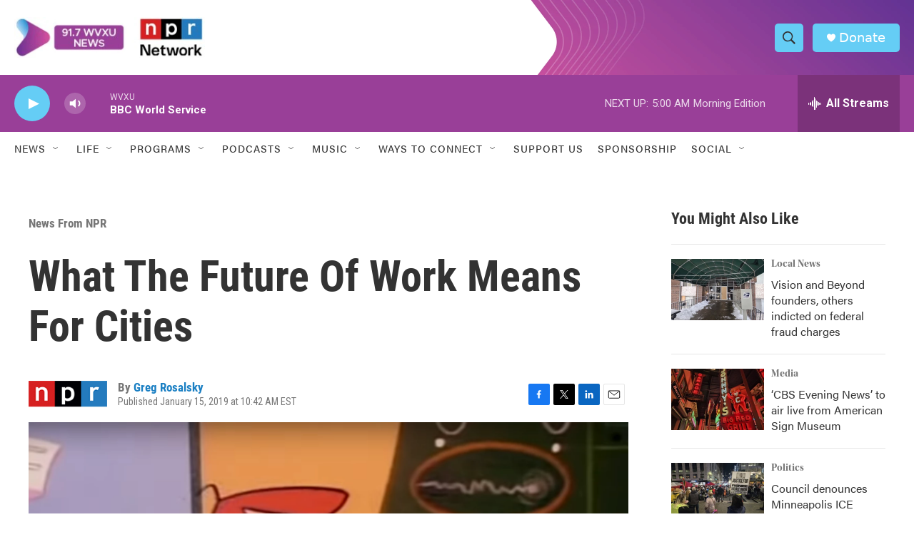

--- FILE ---
content_type: text/html; charset=utf-8
request_url: https://www.google.com/recaptcha/api2/aframe
body_size: 154
content:
<!DOCTYPE HTML><html><head><meta http-equiv="content-type" content="text/html; charset=UTF-8"></head><body><script nonce="cJVMkz3kq0J24DA7sVz5TA">/** Anti-fraud and anti-abuse applications only. See google.com/recaptcha */ try{var clients={'sodar':'https://pagead2.googlesyndication.com/pagead/sodar?'};window.addEventListener("message",function(a){try{if(a.source===window.parent){var b=JSON.parse(a.data);var c=clients[b['id']];if(c){var d=document.createElement('img');d.src=c+b['params']+'&rc='+(localStorage.getItem("rc::a")?sessionStorage.getItem("rc::b"):"");window.document.body.appendChild(d);sessionStorage.setItem("rc::e",parseInt(sessionStorage.getItem("rc::e")||0)+1);localStorage.setItem("rc::h",'1768454919017');}}}catch(b){}});window.parent.postMessage("_grecaptcha_ready", "*");}catch(b){}</script></body></html>